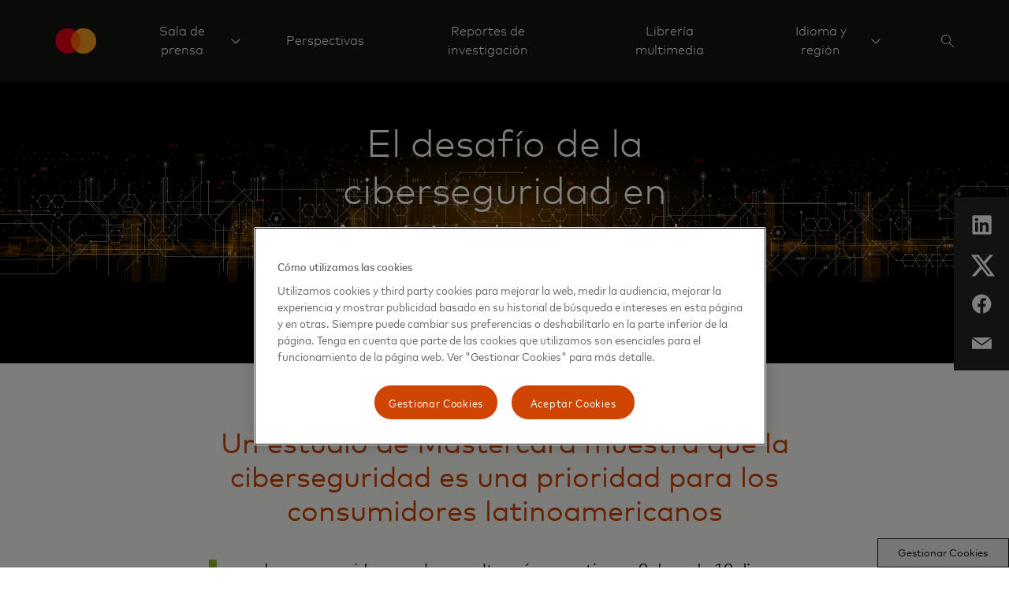

--- FILE ---
content_type: text/html; charset=utf-8
request_url: https://mastercardcontentexchange.com/news/latin-america/es/sala-de-prensa/comunicados-de-prensa/pr-es/2021/diciembre/estudio-de-mastercard-muestra-que-la-ciberseguridad-es-una-prioridad-para-los-consumidores-latinoamericanos/
body_size: 18536
content:


<!doctype html>

<html class="noJs page" lang="es" dir="ltr">
<head>
    

    <meta charset="utf-8" />
    <base href="/news" />
    <meta http-equiv="X-UA-Compatible" content="IE=edge,chrome=1" />
    <title>Estudio de Mastercard muestra que la ciberseguridad es una prioridad para los consumidores latinoamericanos | Mastercard Newsroom</title><link rel="canonical" href="https://www.mastercard.com/news/latin-america/es/sala-de-prensa/comunicados-de-prensa/pr-es/2021/diciembre/estudio-de-mastercard-muestra-que-la-ciberseguridad-es-una-prioridad-para-los-consumidores-latinoamericanos/" /><meta name="description" content="A medida que los consumidores entran en la econom&#237;a digital en grandes cantidades, un estudio comisionado por Mastercard a Kantar revel&#243; que la ciberseguridad se ha convertido en lo m&#225;s importante para ellos." /><meta property="og:title" content="Estudio de Mastercard muestra que la ciberseguridad es una prioridad para los consumidores latinoamericanos" /><meta property="og:description" content="A medida que los consumidores entran en la econom&#237;a digital en grandes cantidades, un estudio comisionado por Mastercard a Kantar revel&#243; que la ciberseguridad se ha convertido en lo m&#225;s importante para ellos." /><meta property="og:image" content="/news/media/yhgbtarh/america-latina-y-el-caribe4.jpg" /><meta property="og:url" content="https://mastercardcontentexchange.com/news/latin-america/es/sala-de-prensa/comunicados-de-prensa/pr-es/2021/diciembre/estudio-de-mastercard-muestra-que-la-ciberseguridad-es-una-prioridad-para-los-consumidores-latinoamericanos/" /><meta name="twitter:title" content="Estudio de Mastercard muestra que la ciberseguridad es una prioridad para los consumidores latinoamericanos" /><meta name="twitter:description" content="A medida que los consumidores entran en la econom&#237;a digital en grandes cantidades, un estudio comisionado por Mastercard a Kantar revel&#243; que la ciberseguridad se ha convertido en lo m&#225;s importante para ellos." /><meta name="twitter:image" content="/news/media/yhgbtarh/america-latina-y-el-caribe4.jpg" /><meta name="twitter:card" content="summary_large_image" /><meta name="twitter:site" content="" />
    <script type="text/javascript">document.documentElement.className = document.documentElement.className.replace(/noJs/, "js"); window.baseUrl = ""</script>
    <meta name="viewport" content="height=device-height,width=device-width,initial-scale=1, maximum-scale=1" />
    <meta name="format-detection" content="telephone=no">
    <meta name="theme-color" content="#141413">
    <meta name="msapplication-TileColor" content="#141413">
    <link rel="apple-touch-icon" href="/news/dist/assets/metadata-images/icon-57.png" />
    <link rel="apple-touch-icon" sizes="72x72" href="/news/dist/assets/metadata-images/icon-72.png" />
    <link rel="apple-touch-icon" sizes="114x114" href="/news/dist/assets/metadata-images/icon-114.png" />
    <link rel="icon" type="image/png" sizes="57x57" href="/news/dist/assets/metadata-images/icon-57.png" />
    <link rel="icon" type="image/png" sizes="72x72" href="/news/dist/assets/metadata-images/icon-72.png" />
    <link rel="icon" type="image/png" sizes="114x114" href="/news/dist/assets/metadata-images/icon-114.png" />
    <link rel="stylesheet" type="text/css" href="/news/dist/index.css?v=eU1rkGTI_n-3f3Can1OHfoV6Vo3OHFS7N5fz1SwE8pw" />
    <script type="text/javascript">
        function OptanonWrapper() {
            var eOT = new Event('OneTrustGroupsUpdated');
            document.dispatchEvent(eOT);
        }
        var di = {"pageName":"Estudio de Mastercard muestra que la ciberseguridad es una prioridad para los consumidores latinoamericanos","siteName":"Mastercard Content Exchange","region":"","country":"Global","language":"en-GB"};
    </script>
    <script type="text/javascript" src="/news/dist/scripts/cookieFix.js"></script><script src="https://cdn.cookielaw.org/scripttemplates/otSDKStub.js" data-document-language="true" type="text/javascript" charset="UTF-8" data-domain-script="e4aaf1ba-742a-456b-b89f-97beadd640d8"></script><script src="//assets.adobedtm.com/acdc00762da2/a0d6471ea207/launch-d0ef7b3c4b9e.min.js" type="text/plain" class="optanon-category-C006"></script>
    
    

    <script type="application/ld+json">
        {
          "@context": "https://schema.org",
          "@type": "NewsArticle",
          "headline": "Estudio de Mastercard muestra que la ciberseguridad es una prioridad para los consumidores latinoamericanos",
          "image": [
        "/news/media/yhgbtarh/america-latina-y-el-caribe4.jpg?width=360&height=240&v=1db2d0429808810"
           ],
          "datePublished":  "2024-11-02T09:30:25.537Z",
          "dateModified": "2024-11-02T09:30:25.537Z",
          "author": [{
              "@type": "Person",
              "name":   "Andrea Denadai",
              "url":  "www.mastercard.com"
            }]
        }
    </script>

    <script type="application/ld+json">

        {
          "@context": "https://schema.org",
          "@type": "WebSite",
          "url": "https://mastercardcontentexchange.com/news/latin-america/es/",
          "potentialAction": {
            "@type": "SearchAction",
            "target": {
              "@type": "EntryPoint",
              "urlTemplate": "?query={search_term_string}"
            },
            "query-input": "required name=search_term_string"
          }
        }
    </script>
</head>
<body class="page">
    
    <div class="page-content">
        

<header class="site-header">
    <div class="constrain site-header__container">
        <a href="/news/latin-america/es/" class="site-header__logo">
            <object tabindex="-1" data="/news/dist/assets/mc_symbol-is.svg" alt=""></object>
            <span></span>
        </a>
        <nav class="site-header__nav-links">
                <div class="site-header__nav-link">
                            <a href="#nav__5cda3c7fddbd41f4958b2472051511ed" class="site-header__nav-link-text site-header__nav-link-text--sub-menu">
                                <span>
                                    Sala de prensa
                                </span>
                            </a>
                            

<div id="nav__5cda3c7fddbd41f4958b2472051511ed" class="nav-links site-header__nav-link-menu site-header__nav-link-menu--normal site-header__nav-link-menu--mobile">
    <div class=" nav-links__wrapper nav-links__wrapper--mobile">
        <div class="nav-links__headings-container">
                <a class="nav-links__heading nav-links__heading--mobile" href="#0nav__5db2d289362143ff873850b5f01d1e88">
                    Sala de prensa
                </a>
                <section class="nav-links__submenu nav-links__submenu--mobile" id="0nav__5db2d289362143ff873850b5f01d1e88" style="font-size: 16px;">
                    <nav class="">
<div class="nav-links__link-border"></div>
                            <a href="/news/latin-america/es/sala-de-prensa/comunicados-de-prensa/" class="nav-links__link nav-links__link--active"
                               target="" data-element-tracker="false">
                                <span class="nav-links__link-title">
                                    Comunicados de prensa
                                </span>
                                <span class="nav-links__link-description">
                                    
                                </span>
                            </a>
<div class="nav-links__link-border"></div>
                            <a href="/news/latin-america/es/sala-de-prensa/noticias-breves/" class="nav-links__link "
                               target="" data-element-tracker="false">
                                <span class="nav-links__link-title">
                                    Noticias breves
                                </span>
                                <span class="nav-links__link-description">
                                    
                                </span>
                            </a>
<div class="nav-links__link-border"></div>
                            <a href="/news/latin-america/es/sala-de-prensa/kits-de-prensa-digital/" class="nav-links__link "
                               target="" data-element-tracker="false">
                                <span class="nav-links__link-title">
                                    Kits de prensa digital
                                </span>
                                <span class="nav-links__link-description">
                                    
                                </span>
                            </a>
<div class="nav-links__link-border"></div>
                            <a href="/news/latin-america/es/sala-de-prensa/biografias/" class="nav-links__link "
                               target="" data-element-tracker="false">
                                <span class="nav-links__link-title">
                                    Biograf&#xED;as
                                </span>
                                <span class="nav-links__link-description">
                                    
                                </span>
                            </a>
<div class="nav-links__link-border"></div>
                            <a href="/news/latin-america/es/sala-de-prensa/contacto-de-medios/" class="nav-links__link "
                               target="" data-element-tracker="false">
                                <span class="nav-links__link-title">
                                    Contactos de medios
                                </span>
                                <span class="nav-links__link-description">
                                    
                                </span>
                            </a>
                    </nav>
                </section>
        </div>
    </div>
</div>
                </div>
                <div class="site-header__nav-link">
                        <a href="/news/latin-america/es/perspectivas/" target="" class="site-header__nav-link-text site-header__nav-link-text--direct"
                    
                        data-element-tracker="false">
                            <span>
                                Perspectivas
                            </span>
                        </a>
                </div>
                <div class="site-header__nav-link">
                        <a href="/news/latin-america/es/reportes-de-investigacion/" target="" class="site-header__nav-link-text site-header__nav-link-text--direct"
                    
                        data-element-tracker="false">
                            <span>
                                Reportes de investigaci&#xF3;n
                            </span>
                        </a>
                </div>
                <div class="site-header__nav-link">
                        <a href="/news/latin-america/es/libreria-multimedia/" target="" class="site-header__nav-link-text site-header__nav-link-text--direct"
                    
                        data-element-tracker="false">
                            <span>
                                Librer&#xED;a multimedia
                            </span>
                        </a>
                </div>
                <div class="site-header__nav-link site-header__nav-link--last">
                            <a href="#nav__b844cffcac5645f49f267996aab9772c" class="site-header__nav-link-text site-header__nav-link-text--sub-menu site-header__nav-link-text--last">
                                <span>
                                    Idioma y regi&#xF3;n
                                </span>
                            </a>
                            

<div id="nav__b844cffcac5645f49f267996aab9772c" class="nav-links site-header__nav-link-menu site-header__nav-link-menu--normal site-header__nav-link-menu--mobile">
    <div class=" nav-links__wrapper nav-links__wrapper--mobile">
        <div class="nav-links__headings-container">
                <a class="nav-links__heading nav-links__heading--mobile" href="#0nav__f1c72128537d41bf9c00881809ed3228">
                    Internacional
                </a>
                <section class="nav-links__submenu nav-links__submenu--mobile" id="0nav__f1c72128537d41bf9c00881809ed3228" style="font-size: 16px;">
                    <nav class="">
<div class="nav-links__link-border"></div>
                            <a href="/news" class="nav-links__link "
                               target="" data-element-tracker="false">
                                <span class="nav-links__link-title">
                                    Internacional (ingl&#xE9;s)
                                </span>
                                <span class="nav-links__link-description">
                                    
                                </span>
                            </a>
                    </nav>
                </section>
                <a class="nav-links__heading nav-links__heading--mobile" href="#1nav__c287394a2c33498092f0528331b5db91">
                    Asia Pac&#xED;fico
                </a>
                <section class="nav-links__submenu nav-links__submenu--mobile" id="1nav__c287394a2c33498092f0528331b5db91" style="font-size: 16px;">
                    <nav class="">
<div class="nav-links__link-border"></div>
                            <a href="https://www.mastercard.com/news/ap/en" class="nav-links__link "
                               target="" data-element-tracker="false">
                                <span class="nav-links__link-title">
                                    Regi&#xF3;n (ingl&#xE9;s)
                                </span>
                                <span class="nav-links__link-description">
                                    
                                </span>
                            </a>
<div class="nav-links__link-border"></div>
                            <a href="https://www.mastercard.com/news/ap/en" class="nav-links__link "
                               target="" data-element-tracker="false">
                                <span class="nav-links__link-title">
                                    China (chino simplificado)
                                </span>
                                <span class="nav-links__link-description">
                                    
                                </span>
                            </a>
<div class="nav-links__link-border"></div>
                            <a href="https://www.mastercard.com/news/ap/en-hk/" class="nav-links__link "
                               target="" data-element-tracker="false">
                                <span class="nav-links__link-title">
                                    Hong Kong y Macao (ingl&#xE9;s)
                                </span>
                                <span class="nav-links__link-description">
                                    
                                </span>
                            </a>
<div class="nav-links__link-border"></div>
                            <a href="https://www.mastercard.com/news/ap/zh-hk/" class="nav-links__link "
                               target="" data-element-tracker="false">
                                <span class="nav-links__link-title">
                                    Hong Kong y Macao (chino tradicional)
                                </span>
                                <span class="nav-links__link-description">
                                    
                                </span>
                            </a>
<div class="nav-links__link-border"></div>
                            <a href="https://www.mastercard.com/news/ap/en-in/" class="nav-links__link "
                               target="" data-element-tracker="false">
                                <span class="nav-links__link-title">
                                    India (ingl&#xE9;s)
                                </span>
                                <span class="nav-links__link-description">
                                    
                                </span>
                            </a>
<div class="nav-links__link-border"></div>
                            <a href="https://www.mastercard.com/news/ap/ja-jp" class="nav-links__link "
                               target="" data-element-tracker="false">
                                <span class="nav-links__link-title">
                                    Jap&#xF3;n (japon&#xE9;s)
                                </span>
                                <span class="nav-links__link-description">
                                    
                                </span>
                            </a>
<div class="nav-links__link-border"></div>
                            <a href="https://www.mastercard.com/news/ap/zh-tw" class="nav-links__link "
                               target="" data-element-tracker="false">
                                <span class="nav-links__link-title">
                                    Taiw&#xE1;n (chino tradicional)
                                </span>
                                <span class="nav-links__link-description">
                                    
                                </span>
                            </a>
                    </nav>
                </section>
                <a class="nav-links__heading nav-links__heading--mobile" href="#2nav__45bf4f7fa8e0437b855856f730be5c8d">
                    Europa
                </a>
                <section class="nav-links__submenu nav-links__submenu--mobile" id="2nav__45bf4f7fa8e0437b855856f730be5c8d" style="font-size: 16px;">
                    <nav class="">
<div class="nav-links__link-border"></div>
                            <a href="https://mastercard.com/news/europe/en" class="nav-links__link "
                               target="" data-element-tracker="false">
                                <span class="nav-links__link-title">
                                    Regi&#xF3;n (ingl&#xE9;s)
                                </span>
                                <span class="nav-links__link-description">
                                    
                                </span>
                            </a>
<div class="nav-links__link-border"></div>
                            <a href="https://mastercard.com/news/europe/de-at" class="nav-links__link "
                               target="" data-element-tracker="false">
                                <span class="nav-links__link-title">
                                    Austria (alem&#xE1;n)
                                </span>
                                <span class="nav-links__link-description">
                                    
                                </span>
                            </a>
<div class="nav-links__link-border"></div>
                            <a href="https://mastercard.com/news/europe/nl-be" class="nav-links__link "
                               target="" data-element-tracker="false">
                                <span class="nav-links__link-title">
                                    B&#xE9;lgica (neerland&#xE9;s)
                                </span>
                                <span class="nav-links__link-description">
                                    
                                </span>
                            </a>
<div class="nav-links__link-border"></div>
                            <a href="https://mastercard.com/news/europe/fr-be" class="nav-links__link "
                               target="" data-element-tracker="false">
                                <span class="nav-links__link-title">
                                    B&#xE9;lgica (franc&#xE9;s)
                                </span>
                                <span class="nav-links__link-description">
                                    
                                </span>
                            </a>
<div class="nav-links__link-border"></div>
                            <a href="https://mastercard.com/news/europe/cs-cz" class="nav-links__link "
                               target="" data-element-tracker="false">
                                <span class="nav-links__link-title">
                                    Rep&#xFA;blica Checa (checo)
                                </span>
                                <span class="nav-links__link-description">
                                    
                                </span>
                            </a>
<div class="nav-links__link-border"></div>
                            <a href="https://mastercard.com/news/europe/da-dk" class="nav-links__link "
                               target="" data-element-tracker="false">
                                <span class="nav-links__link-title">
                                    Dinamarca (dan&#xE9;s)
                                </span>
                                <span class="nav-links__link-description">
                                    
                                </span>
                            </a>
<div class="nav-links__link-border"></div>
                            <a href="https://mastercard.com/news/europe/fr-fr" class="nav-links__link "
                               target="" data-element-tracker="false">
                                <span class="nav-links__link-title">
                                    Francia (franc&#xE9;s)
                                </span>
                                <span class="nav-links__link-description">
                                    
                                </span>
                            </a>
<div class="nav-links__link-border"></div>
                            <a href="https://mastercard.com/news/europe/de-de" class="nav-links__link "
                               target="" data-element-tracker="false">
                                <span class="nav-links__link-title">
                                    Alemania (alem&#xE1;n)
                                </span>
                                <span class="nav-links__link-description">
                                    
                                </span>
                            </a>
<div class="nav-links__link-border"></div>
                            <a href="https://mastercard.com/news/europe/hu-hu" class="nav-links__link "
                               target="" data-element-tracker="false">
                                <span class="nav-links__link-title">
                                    Hungr&#xED;a (h&#xFA;ngaro)
                                </span>
                                <span class="nav-links__link-description">
                                    
                                </span>
                            </a>
<div class="nav-links__link-border"></div>
                            <a href="https://mastercard.com/news/europe/it-it" class="nav-links__link "
                               target="" data-element-tracker="false">
                                <span class="nav-links__link-title">
                                    Italia (italiano)
                                </span>
                                <span class="nav-links__link-description">
                                    
                                </span>
                            </a>
<div class="nav-links__link-border"></div>
                            <a href="https://mastercard.com/news/europe/fr-lu" class="nav-links__link "
                               target="" data-element-tracker="false">
                                <span class="nav-links__link-title">
                                    Luxemburgo (franc&#xE9;s)
                                </span>
                                <span class="nav-links__link-description">
                                    
                                </span>
                            </a>
<div class="nav-links__link-border"></div>
                            <a href="https://mastercard.com/news/europe/nl-nl" class="nav-links__link "
                               target="" data-element-tracker="false">
                                <span class="nav-links__link-title">
                                    Pa&#xED;ses Bajos (holand&#xE9;s)
                                </span>
                                <span class="nav-links__link-description">
                                    
                                </span>
                            </a>
<div class="nav-links__link-border"></div>
                            <a href="https://mastercard.com/news/europe/no" class="nav-links__link "
                               target="" data-element-tracker="false">
                                <span class="nav-links__link-title">
                                    Noruega (noruego)
                                </span>
                                <span class="nav-links__link-description">
                                    
                                </span>
                            </a>
<div class="nav-links__link-border"></div>
                            <a href="https://mastercard.com/news/europe/pl-pl" class="nav-links__link "
                               target="" data-element-tracker="false">
                                <span class="nav-links__link-title">
                                    Polonia (polaco)
                                </span>
                                <span class="nav-links__link-description">
                                    
                                </span>
                            </a>
<div class="nav-links__link-border"></div>
                            <a href="https://mastercard.com/news/europe/pt-pt" class="nav-links__link "
                               target="" data-element-tracker="false">
                                <span class="nav-links__link-title">
                                    Portugal (portugu&#xE9;s)
                                </span>
                                <span class="nav-links__link-description">
                                    
                                </span>
                            </a>
<div class="nav-links__link-border"></div>
                            <a href="https://mastercard.com/news/europe/es-es" class="nav-links__link "
                               target="" data-element-tracker="false">
                                <span class="nav-links__link-title">
                                    Espa&#xF1;a (espa&#xF1;ol)
                                </span>
                                <span class="nav-links__link-description">
                                    
                                </span>
                            </a>
<div class="nav-links__link-border"></div>
                            <a href="https://mastercard.com/news/europe/sv-se" class="nav-links__link "
                               target="" data-element-tracker="false">
                                <span class="nav-links__link-title">
                                    Suecia (sueco)
                                </span>
                                <span class="nav-links__link-description">
                                    
                                </span>
                            </a>
<div class="nav-links__link-border"></div>
                            <a href="https://mastercard.com/news/europe/de-ch" class="nav-links__link "
                               target="" data-element-tracker="false">
                                <span class="nav-links__link-title">
                                    Suiza (alem&#xE1;n)
                                </span>
                                <span class="nav-links__link-description">
                                    
                                </span>
                            </a>
<div class="nav-links__link-border"></div>
                            <a href="https://mastercard.com/news/europe/en-uk" class="nav-links__link "
                               target="" data-element-tracker="false">
                                <span class="nav-links__link-title">
                                    Reino Unido (ingl&#xE9;s)
                                </span>
                                <span class="nav-links__link-description">
                                    
                                </span>
                            </a>
                    </nav>
                </section>
                <a class="nav-links__heading nav-links__heading--mobile" href="#3nav__4b787cb8e9324394805ea7aa2e21dce1">
                    Oriente Medio y &#xC1;frica
                </a>
                <section class="nav-links__submenu nav-links__submenu--mobile" id="3nav__4b787cb8e9324394805ea7aa2e21dce1" style="font-size: 16px;">
                    <nav class="">
<div class="nav-links__link-border"></div>
                            <a href="https://www.mastercard.com/news/eemea/en/" class="nav-links__link "
                               target="" data-element-tracker="false">
                                <span class="nav-links__link-title">
                                    Regi&#xF3;n (ingl&#xE9;s)
                                </span>
                                <span class="nav-links__link-description">
                                    
                                </span>
                            </a>
<div class="nav-links__link-border"></div>
                            <a href="https://www.mastercard.com/news/eemea/ar/" class="nav-links__link "
                               target="" data-element-tracker="false">
                                <span class="nav-links__link-title">
                                    &#xC1;rabe
                                </span>
                                <span class="nav-links__link-description">
                                    
                                </span>
                            </a>
<div class="nav-links__link-border"></div>
                            <a href="https://www.mastercard.com/news/eemea/tr-tr" class="nav-links__link "
                               target="" data-element-tracker="false">
                                <span class="nav-links__link-title">
                                    Turqu&#xED;a (turco)
                                </span>
                                <span class="nav-links__link-description">
                                    
                                </span>
                            </a>
<div class="nav-links__link-border"></div>
                            <a href="https://www.mastercard.com/news/eemea/uk-ua/" class="nav-links__link "
                               target="" data-element-tracker="false">
                                <span class="nav-links__link-title">
                                    Ucrania (ucraniano)
                                </span>
                                <span class="nav-links__link-description">
                                    
                                </span>
                            </a>
                    </nav>
                </section>
                <a class="nav-links__heading nav-links__heading--mobile" href="#4nav__bf97c593a2ba4f93b2faef9e273ae6ef">
                    Am&#xE9;rica Latina
                </a>
                <section class="nav-links__submenu nav-links__submenu--mobile" id="4nav__bf97c593a2ba4f93b2faef9e273ae6ef" style="font-size: 16px;">
                    <nav class="">
<div class="nav-links__link-border"></div>
                            <a href="https://mastercard.com/news/latin-america/es" class="nav-links__link "
                               target="" data-element-tracker="false">
                                <span class="nav-links__link-title">
                                    Regi&#xF3;n (espa&#xF1;ol)
                                </span>
                                <span class="nav-links__link-description">
                                    
                                </span>
                            </a>
<div class="nav-links__link-border"></div>
                            <a href="https://mastercard.com/news/latin-america/pt-br" class="nav-links__link "
                               target="" data-element-tracker="false">
                                <span class="nav-links__link-title">
                                    Brasil (portugu&#xE9;s)
                                </span>
                                <span class="nav-links__link-description">
                                    
                                </span>
                            </a>
<div class="nav-links__link-border"></div>
                            <a href="https://mastercard.com/news/latin-america/en" class="nav-links__link "
                               target="" data-element-tracker="false">
                                <span class="nav-links__link-title">
                                    El Caribe (ingl&#xE9;s)
                                </span>
                                <span class="nav-links__link-description">
                                    
                                </span>
                            </a>
                    </nav>
                </section>
        </div>
    </div>
</div>
                </div>
            



                

<div class="site-search" data-key="CfDJ8A70vWfmfqJBn8nUd0ylz1PW5ZFQL4cYcX2wRuV1oKGmUklBdO8gjtacSconmI9&#x2B;N05rR9u/WuIxKdy1Zt8XDJB&#x2B;hpsRgWlH7PHWdAojFGNG3d&#x2B;faM6vaZLmCGoNh7j3vWTitRMkEpg/&#x2B;X3Ze8zxW2U=">
    <div class="constrain">
        <div class="row">
            <div class="column site-search__column">    
                <input name="__RequestVerificationToken" type="hidden" value="CfDJ8A70vWfmfqJBn8nUd0ylz1No6wYwZfMF9rYDImdB0CbvGqy2yPS8Q9IeW1Sn-9fB6u0MAUtaeD8xjAVpGPFf6DSzHUGJjZobtd3TTtWaZ8exPWNx0BNDp2ylRAJ5fFwStqwTkM7TnohgTMFehb-BoAk" />

                <form method="get" action="/news/latin-america/es/kash-honduras/" id="search-form">
                    <input type="search" name="query" id="searchKeywords" class="site-search__search-box" placeholder="" autocomplete="off" />
                    <input type="hidden" disabled="disabled" id="searchCurrentPageHF" name="currentPage" value="0"/>
                    <input type="hidden" disabled="disabled" id="searchTypeHF" name="type" value="0"/>
                    <input type="hidden" disabled="disabled" id="searchKeywordsHF" name="query" value=""/>
                </form>
            </div>
        </div>
    </div>
    <div class="constrain">
        <div class="row">
            <div class="column site-search__column">
                <div class="site-search__search-results">
                    <ul class="site-search__results"></ul>
                    <a class="link-with-icon site-search__all-results" data-url="/news/latin-america/es/kash-honduras/" href="#" style="color: #ffffff; text-align: left">
                        
                        <svg class="link-with-icon__arrow" xmlns="http://www.w3.org/2000/svg" version="1.1" viewBox="0 0 24 12" height="12px" width="24px">
                            <g style="fill: #ffffff; fill-rule: nonzero"
                               transform="translate(-8,-2)">
                                <path d="M 30.197537,7.5 26,2.7053671 26.747205,2 32,8 26.747205,14 26,13.294633 30.197537,8.5 H 8 v -1 z"></path>
                            </g>
                        </svg>
                    </a>
                </div>
            </div>
        </div>
    </div>
</div>

<script type="text/javascript" src="/news/dist/scripts/search.js"></script>
        </nav>
            <div class="site-header__action-buttons">
                <button class="site-header__image-button site-header__image-button--icon site-header-search-button" aria-label="Search" data-aria-label--closed="Close search">
                    <svg class="site-header-search-button__icon site-header-search-button__icon--search" width="16px" height="16px" viewBox="0 0 16 16" version="1.1" xmlns="http://www.w3.org/2000/svg" xmlns:xlink="http://www.w3.org/1999/xlink">
                        <g stroke="none" stroke-width="1" fill="none" fill-rule="evenodd">
                            <g transform="translate(-1510.000000, -44.000000)" fill="#FFFFFF">
                                <g transform="translate(1506.000000, 40.000000)">
                                    <path d="M10.0554248,4 C13.3997435,4 16.1108496,6.71110602 16.1108496,10.0554248 C16.1108496,11.5459188 15.5723422,12.9106376 14.6792738,13.9656351 L14.6792738,13.9656351 L20,19.2863613 L19.2863613,20 L13.9656351,14.6792738 C12.9106376,15.5723422 11.5459188,16.1108496 10.0554248,16.1108496 C6.71110602,16.1108496 4,13.3997435 4,10.0554248 C4,6.71110602 6.71110602,4 10.0554248,4 Z M10.1176471,4.94117647 C7.2587613,4.94117647 4.94117647,7.2587613 4.94117647,10.1176471 C4.94117647,12.9765328 7.2587613,15.2941176 10.1176471,15.2941176 C12.9765328,15.2941176 15.2941176,12.9765328 15.2941176,10.1176471 C15.2941176,7.2587613 12.9765328,4.94117647 10.1176471,4.94117647 Z" id="icon"></path>
                                </g>
                            </g>
                        </g>
                    </svg>
                    <svg class="site-header-search-button__icon site-header-search-button__icon--close" width="14px" height="14px" viewBox="0 0 14 14" version="1.1" xmlns="http://www.w3.org/2000/svg" xmlns:xlink="http://www.w3.org/1999/xlink">
                        <g stroke="none" stroke-width="1" fill="none" fill-rule="evenodd">
                            <g transform="translate(-1511.000000, -45.000000)" fill="#FFFFFF">
                                <g transform="translate(1506.000000, 40.000000)">
                                    <path d="M18.380531,5 L19,5.61946902 L12.619,11.999 L19,18.380531 L18.380531,19 L12,12.619 L5.61946902,19 L5,18.380531 L11.381,12 L5,5.61946902 L5.61946902,5 L12,11.38 L18.380531,5 Z" id="icon"></path>
                                </g>
                            </g>
                        </g>
                    </svg>
                </button>
            <button class="site-header__image-button site-header__image-button--icon site-header__expand-menu-button"></button>
            </div>
    </div>
    <div class="site-header__sub-menus">
                

<div id="nav__5cda3c7fddbd41f4958b2472051511ed" class="nav-links site-header__nav-link-menu site-header__nav-link-menu--normal">
    <div class="constrain nav-links__wrapper ">
        <div class="nav-links__headings-container">
                <a class="nav-links__heading " href="#0nav__b604ed0a44d946d7ba46844329b9f8fc">
                    Sala de prensa
                </a>
                <section class="nav-links__submenu " id="0nav__b604ed0a44d946d7ba46844329b9f8fc" style="font-size: 16px;">
                    <nav class="">
<div class="nav-links__link-border"></div>
                            <a href="/news/latin-america/es/sala-de-prensa/comunicados-de-prensa/" class="nav-links__link nav-links__link--active"
                               target="" data-element-tracker="false">
                                <span class="nav-links__link-title">
                                    Comunicados de prensa
                                </span>
                                <span class="nav-links__link-description">
                                    
                                </span>
                            </a>
<div class="nav-links__link-border"></div>
                            <a href="/news/latin-america/es/sala-de-prensa/noticias-breves/" class="nav-links__link "
                               target="" data-element-tracker="false">
                                <span class="nav-links__link-title">
                                    Noticias breves
                                </span>
                                <span class="nav-links__link-description">
                                    
                                </span>
                            </a>
<div class="nav-links__link-border"></div>
                            <a href="/news/latin-america/es/sala-de-prensa/kits-de-prensa-digital/" class="nav-links__link "
                               target="" data-element-tracker="false">
                                <span class="nav-links__link-title">
                                    Kits de prensa digital
                                </span>
                                <span class="nav-links__link-description">
                                    
                                </span>
                            </a>
<div class="nav-links__link-border"></div>
                            <a href="/news/latin-america/es/sala-de-prensa/biografias/" class="nav-links__link "
                               target="" data-element-tracker="false">
                                <span class="nav-links__link-title">
                                    Biograf&#xED;as
                                </span>
                                <span class="nav-links__link-description">
                                    
                                </span>
                            </a>
<div class="nav-links__link-border"></div>
                            <a href="/news/latin-america/es/sala-de-prensa/contacto-de-medios/" class="nav-links__link "
                               target="" data-element-tracker="false">
                                <span class="nav-links__link-title">
                                    Contactos de medios
                                </span>
                                <span class="nav-links__link-description">
                                    
                                </span>
                            </a>
                    </nav>
                </section>
        </div>
    </div>
</div>
                

<div id="nav__b844cffcac5645f49f267996aab9772c" class="nav-links site-header__nav-link-menu site-header__nav-link-menu--normal">
    <div class="constrain nav-links__wrapper ">
        <div class="nav-links__headings-container">
                <a class="nav-links__heading " href="#0nav__8a17db540f404cf0a05c503b0b93c534">
                    Internacional
                </a>
                <section class="nav-links__submenu " id="0nav__8a17db540f404cf0a05c503b0b93c534" style="font-size: 16px;">
                    <nav class="">
<div class="nav-links__link-border"></div>
                            <a href="/news" class="nav-links__link "
                               target="" data-element-tracker="false">
                                <span class="nav-links__link-title">
                                    Internacional (ingl&#xE9;s)
                                </span>
                                <span class="nav-links__link-description">
                                    
                                </span>
                            </a>
                    </nav>
                </section>
                <a class="nav-links__heading " href="#1nav__73cdd01b22504c1cbdcbf55984045bc9">
                    Asia Pac&#xED;fico
                </a>
                <section class="nav-links__submenu " id="1nav__73cdd01b22504c1cbdcbf55984045bc9" style="font-size: 16px;">
                    <nav class="">
<div class="nav-links__link-border"></div>
                            <a href="https://www.mastercard.com/news/ap/en" class="nav-links__link "
                               target="" data-element-tracker="false">
                                <span class="nav-links__link-title">
                                    Regi&#xF3;n (ingl&#xE9;s)
                                </span>
                                <span class="nav-links__link-description">
                                    
                                </span>
                            </a>
<div class="nav-links__link-border"></div>
                            <a href="https://www.mastercard.com/news/ap/en" class="nav-links__link "
                               target="" data-element-tracker="false">
                                <span class="nav-links__link-title">
                                    China (chino simplificado)
                                </span>
                                <span class="nav-links__link-description">
                                    
                                </span>
                            </a>
<div class="nav-links__link-border"></div>
                            <a href="https://www.mastercard.com/news/ap/en-hk/" class="nav-links__link "
                               target="" data-element-tracker="false">
                                <span class="nav-links__link-title">
                                    Hong Kong y Macao (ingl&#xE9;s)
                                </span>
                                <span class="nav-links__link-description">
                                    
                                </span>
                            </a>
<div class="nav-links__link-border"></div>
                            <a href="https://www.mastercard.com/news/ap/zh-hk/" class="nav-links__link "
                               target="" data-element-tracker="false">
                                <span class="nav-links__link-title">
                                    Hong Kong y Macao (chino tradicional)
                                </span>
                                <span class="nav-links__link-description">
                                    
                                </span>
                            </a>
<div class="nav-links__link-border"></div>
                            <a href="https://www.mastercard.com/news/ap/en-in/" class="nav-links__link "
                               target="" data-element-tracker="false">
                                <span class="nav-links__link-title">
                                    India (ingl&#xE9;s)
                                </span>
                                <span class="nav-links__link-description">
                                    
                                </span>
                            </a>
<div class="nav-links__link-border"></div>
                            <a href="https://www.mastercard.com/news/ap/ja-jp" class="nav-links__link "
                               target="" data-element-tracker="false">
                                <span class="nav-links__link-title">
                                    Jap&#xF3;n (japon&#xE9;s)
                                </span>
                                <span class="nav-links__link-description">
                                    
                                </span>
                            </a>
<div class="nav-links__link-border"></div>
                            <a href="https://www.mastercard.com/news/ap/zh-tw" class="nav-links__link "
                               target="" data-element-tracker="false">
                                <span class="nav-links__link-title">
                                    Taiw&#xE1;n (chino tradicional)
                                </span>
                                <span class="nav-links__link-description">
                                    
                                </span>
                            </a>
                    </nav>
                </section>
                <a class="nav-links__heading " href="#2nav__3aef11fd33334aaca70b72c39c29b4ab">
                    Europa
                </a>
                <section class="nav-links__submenu " id="2nav__3aef11fd33334aaca70b72c39c29b4ab" style="font-size: 16px;">
                    <nav class="">
<div class="nav-links__link-border"></div>
                            <a href="https://mastercard.com/news/europe/en" class="nav-links__link "
                               target="" data-element-tracker="false">
                                <span class="nav-links__link-title">
                                    Regi&#xF3;n (ingl&#xE9;s)
                                </span>
                                <span class="nav-links__link-description">
                                    
                                </span>
                            </a>
<div class="nav-links__link-border"></div>
                            <a href="https://mastercard.com/news/europe/de-at" class="nav-links__link "
                               target="" data-element-tracker="false">
                                <span class="nav-links__link-title">
                                    Austria (alem&#xE1;n)
                                </span>
                                <span class="nav-links__link-description">
                                    
                                </span>
                            </a>
<div class="nav-links__link-border"></div>
                            <a href="https://mastercard.com/news/europe/nl-be" class="nav-links__link "
                               target="" data-element-tracker="false">
                                <span class="nav-links__link-title">
                                    B&#xE9;lgica (neerland&#xE9;s)
                                </span>
                                <span class="nav-links__link-description">
                                    
                                </span>
                            </a>
<div class="nav-links__link-border"></div>
                            <a href="https://mastercard.com/news/europe/fr-be" class="nav-links__link "
                               target="" data-element-tracker="false">
                                <span class="nav-links__link-title">
                                    B&#xE9;lgica (franc&#xE9;s)
                                </span>
                                <span class="nav-links__link-description">
                                    
                                </span>
                            </a>
<div class="nav-links__link-border"></div>
                            <a href="https://mastercard.com/news/europe/cs-cz" class="nav-links__link "
                               target="" data-element-tracker="false">
                                <span class="nav-links__link-title">
                                    Rep&#xFA;blica Checa (checo)
                                </span>
                                <span class="nav-links__link-description">
                                    
                                </span>
                            </a>
<div class="nav-links__link-border"></div>
                            <a href="https://mastercard.com/news/europe/da-dk" class="nav-links__link "
                               target="" data-element-tracker="false">
                                <span class="nav-links__link-title">
                                    Dinamarca (dan&#xE9;s)
                                </span>
                                <span class="nav-links__link-description">
                                    
                                </span>
                            </a>
<div class="nav-links__link-border"></div>
                            <a href="https://mastercard.com/news/europe/fr-fr" class="nav-links__link "
                               target="" data-element-tracker="false">
                                <span class="nav-links__link-title">
                                    Francia (franc&#xE9;s)
                                </span>
                                <span class="nav-links__link-description">
                                    
                                </span>
                            </a>
<div class="nav-links__link-border"></div>
                            <a href="https://mastercard.com/news/europe/de-de" class="nav-links__link "
                               target="" data-element-tracker="false">
                                <span class="nav-links__link-title">
                                    Alemania (alem&#xE1;n)
                                </span>
                                <span class="nav-links__link-description">
                                    
                                </span>
                            </a>
<div class="nav-links__link-border"></div>
                            <a href="https://mastercard.com/news/europe/hu-hu" class="nav-links__link "
                               target="" data-element-tracker="false">
                                <span class="nav-links__link-title">
                                    Hungr&#xED;a (h&#xFA;ngaro)
                                </span>
                                <span class="nav-links__link-description">
                                    
                                </span>
                            </a>
<div class="nav-links__link-border"></div>
                            <a href="https://mastercard.com/news/europe/it-it" class="nav-links__link "
                               target="" data-element-tracker="false">
                                <span class="nav-links__link-title">
                                    Italia (italiano)
                                </span>
                                <span class="nav-links__link-description">
                                    
                                </span>
                            </a>
<div class="nav-links__link-border"></div>
                            <a href="https://mastercard.com/news/europe/fr-lu" class="nav-links__link "
                               target="" data-element-tracker="false">
                                <span class="nav-links__link-title">
                                    Luxemburgo (franc&#xE9;s)
                                </span>
                                <span class="nav-links__link-description">
                                    
                                </span>
                            </a>
<div class="nav-links__link-border"></div>
                            <a href="https://mastercard.com/news/europe/nl-nl" class="nav-links__link "
                               target="" data-element-tracker="false">
                                <span class="nav-links__link-title">
                                    Pa&#xED;ses Bajos (holand&#xE9;s)
                                </span>
                                <span class="nav-links__link-description">
                                    
                                </span>
                            </a>
<div class="nav-links__link-border"></div>
                            <a href="https://mastercard.com/news/europe/no" class="nav-links__link "
                               target="" data-element-tracker="false">
                                <span class="nav-links__link-title">
                                    Noruega (noruego)
                                </span>
                                <span class="nav-links__link-description">
                                    
                                </span>
                            </a>
<div class="nav-links__link-border"></div>
                            <a href="https://mastercard.com/news/europe/pl-pl" class="nav-links__link "
                               target="" data-element-tracker="false">
                                <span class="nav-links__link-title">
                                    Polonia (polaco)
                                </span>
                                <span class="nav-links__link-description">
                                    
                                </span>
                            </a>
<div class="nav-links__link-border"></div>
                            <a href="https://mastercard.com/news/europe/pt-pt" class="nav-links__link "
                               target="" data-element-tracker="false">
                                <span class="nav-links__link-title">
                                    Portugal (portugu&#xE9;s)
                                </span>
                                <span class="nav-links__link-description">
                                    
                                </span>
                            </a>
<div class="nav-links__link-border"></div>
                            <a href="https://mastercard.com/news/europe/es-es" class="nav-links__link "
                               target="" data-element-tracker="false">
                                <span class="nav-links__link-title">
                                    Espa&#xF1;a (espa&#xF1;ol)
                                </span>
                                <span class="nav-links__link-description">
                                    
                                </span>
                            </a>
<div class="nav-links__link-border"></div>
                            <a href="https://mastercard.com/news/europe/sv-se" class="nav-links__link "
                               target="" data-element-tracker="false">
                                <span class="nav-links__link-title">
                                    Suecia (sueco)
                                </span>
                                <span class="nav-links__link-description">
                                    
                                </span>
                            </a>
<div class="nav-links__link-border"></div>
                            <a href="https://mastercard.com/news/europe/de-ch" class="nav-links__link "
                               target="" data-element-tracker="false">
                                <span class="nav-links__link-title">
                                    Suiza (alem&#xE1;n)
                                </span>
                                <span class="nav-links__link-description">
                                    
                                </span>
                            </a>
<div class="nav-links__link-border"></div>
                            <a href="https://mastercard.com/news/europe/en-uk" class="nav-links__link "
                               target="" data-element-tracker="false">
                                <span class="nav-links__link-title">
                                    Reino Unido (ingl&#xE9;s)
                                </span>
                                <span class="nav-links__link-description">
                                    
                                </span>
                            </a>
                    </nav>
                </section>
                <a class="nav-links__heading " href="#3nav__860f9cd00fdd4169b00bf5b22c18ee46">
                    Oriente Medio y &#xC1;frica
                </a>
                <section class="nav-links__submenu " id="3nav__860f9cd00fdd4169b00bf5b22c18ee46" style="font-size: 16px;">
                    <nav class="">
<div class="nav-links__link-border"></div>
                            <a href="https://www.mastercard.com/news/eemea/en/" class="nav-links__link "
                               target="" data-element-tracker="false">
                                <span class="nav-links__link-title">
                                    Regi&#xF3;n (ingl&#xE9;s)
                                </span>
                                <span class="nav-links__link-description">
                                    
                                </span>
                            </a>
<div class="nav-links__link-border"></div>
                            <a href="https://www.mastercard.com/news/eemea/ar/" class="nav-links__link "
                               target="" data-element-tracker="false">
                                <span class="nav-links__link-title">
                                    &#xC1;rabe
                                </span>
                                <span class="nav-links__link-description">
                                    
                                </span>
                            </a>
<div class="nav-links__link-border"></div>
                            <a href="https://www.mastercard.com/news/eemea/tr-tr" class="nav-links__link "
                               target="" data-element-tracker="false">
                                <span class="nav-links__link-title">
                                    Turqu&#xED;a (turco)
                                </span>
                                <span class="nav-links__link-description">
                                    
                                </span>
                            </a>
<div class="nav-links__link-border"></div>
                            <a href="https://www.mastercard.com/news/eemea/uk-ua/" class="nav-links__link "
                               target="" data-element-tracker="false">
                                <span class="nav-links__link-title">
                                    Ucrania (ucraniano)
                                </span>
                                <span class="nav-links__link-description">
                                    
                                </span>
                            </a>
                    </nav>
                </section>
                <a class="nav-links__heading " href="#4nav__21e93a971de84c649a5a99d22b4f7ab1">
                    Am&#xE9;rica Latina
                </a>
                <section class="nav-links__submenu " id="4nav__21e93a971de84c649a5a99d22b4f7ab1" style="font-size: 16px;">
                    <nav class="">
<div class="nav-links__link-border"></div>
                            <a href="https://mastercard.com/news/latin-america/es" class="nav-links__link "
                               target="" data-element-tracker="false">
                                <span class="nav-links__link-title">
                                    Regi&#xF3;n (espa&#xF1;ol)
                                </span>
                                <span class="nav-links__link-description">
                                    
                                </span>
                            </a>
<div class="nav-links__link-border"></div>
                            <a href="https://mastercard.com/news/latin-america/pt-br" class="nav-links__link "
                               target="" data-element-tracker="false">
                                <span class="nav-links__link-title">
                                    Brasil (portugu&#xE9;s)
                                </span>
                                <span class="nav-links__link-description">
                                    
                                </span>
                            </a>
<div class="nav-links__link-border"></div>
                            <a href="https://mastercard.com/news/latin-america/en" class="nav-links__link "
                               target="" data-element-tracker="false">
                                <span class="nav-links__link-title">
                                    El Caribe (ingl&#xE9;s)
                                </span>
                                <span class="nav-links__link-description">
                                    
                                </span>
                            </a>
                    </nav>
                </section>
        </div>
    </div>
</div>
    </div>
</header>
        

        



<div class="productGrid page-grid">
    





<div class="section section--no-padding " style="">
    <div class="row fullWidth">
        <div class="column">






<div class="big-hero" style="background-color: #F3F0EE; opacity: 1">
        <div class="big-hero__background-image big-hero__background-image--mobile big-hero__background-image--known-size" style="padding-bottom:28%">
            <img alt="" src="/news/media/rykcwmvh/innovation-forum-banner-custom-graphic_v1-01-002.png?v=1db2d033b66b460" />
        </div>

        <div class="big-hero__background-image big-hero__background-image--desktop big-hero__background-image--known-size" style="padding-bottom:28%">
            <img alt="" src="/news/media/rykcwmvh/innovation-forum-banner-custom-graphic_v1-01-002.png?v=1db2d033b66b460" />
        </div>


    <div class="big-hero__container">
        <div class="big-hero__constrain constrain">
            <div class="big-hero__row">
                <div class="big-hero__column big-hero__column--middle big-hero__column--centre">
                    <div class="big-hero-content">
                                <h1 class="big-hero-content__heading" style="color: #FFFFFF; opacity: 1">El desaf&#xED;o de la ciberseguridad en Am&#xE9;rica Latina y el Caribe</h1>
                    </div>
                </div>
            </div>
        </div>
    </div>

    <div class="big-hero__push-down-container">
            <a class="big-hero__push-down-link push-down-link" href="javascript:void(0);" tabindex="-1">&nbsp;</a>
    </div>
</div>        </div>
    </div>
</div>
<div class="section " style="">
    <div class="constrain">
        <div class="row">
            <div class="column content push1/6">





<div class="rte">
    <h2 style="text-align: center;"><span style="color: #cf4500;"><strong>Un estudio de Mastercard muestra que la ciberseguridad es una prioridad para los consumidores latinoamericanos</strong></span></h2>
</div>
<div class="control statistic">
    <div class="statistic__inner">
        <div class="statistic__title">
            
        </div>
        <div class="statistic__text">
            Los consumidores se han vuelto m&#xE1;s proactivos y 9 de cada 10 dicen estar al tanto de los ciberataques
        </div>
    </div>
</div>
<div class="control statistic">
    <div class="statistic__inner">
        <div class="statistic__title">
            
        </div>
        <div class="statistic__text">
            El 75% de los consumidores declaran haber sido v&#xED;ctimas de un ciberataque. El 92% dice que la exposici&#xF3;n de su informaci&#xF3;n personal causar&#xED;a &#x201C;el mayor da&#xF1;o&#x201D;. 
        </div>
    </div>
</div>
<div class="rte">
    <p><strong>Miami - 6 de diciembre, 2021</strong> - A medida que los consumidores entran en la economía digital en grandes cantidades, un estudio comisionado por Mastercard a Kantar reveló que la ciberseguridad se ha convertido en lo más importante para ellos. El estudio "<a rel="noopener" href="/news/media/xpuetfcn/security-barometer-report_if_report-visual.pdf" target="_blank">Barómetro de Seguridad Digital</a>” de Mastercard, presentado por primera vez en el 10º Foro Anual de Innovación de Mastercard esta semana, reveló que el 87% de los consumidores están al tanto de los ciberataques, el 75% reportó haber sido víctima de ciberdelincuentes de una forma u otra, y el 20% dijo que una empresa filtró su información personal. </p>
</div>

<img src="/news/media/vi1dt13r/america-latina-y-el-caribe2.jpg?v=1db2d04296fbf30" alt="" class="control" />


<div class="rte">
    <p>En menos de una década, la ciberseguridad se ha convertido en uno de los problemas sistémicos más importantes para la economía mundial. Los ciberataques cada vez son más sofisticados y costosos, creando un problema de US$ 350,000 millones de dólares en todo el mundo y costando US$ 5.2 billones de dólares anuales en pérdidas. A medida que el uso de los servicios digitales ha aumentado a lo largo de la pandemia de Covid-19, las estafas, los fraudes y los ciberataques contra personas y empresas también han crecido a gran velocidad.</p>
<p><span class="typography__heading--h5" style="color: #cf4500;"><strong>Otros datos de la encuesta del Barómetro de Seguridad Digital de Mastercard muestran lo siguiente:</strong></span></p>
</div>

<div class="accordion control" style="" data-open="False">
        <div class="accordion-item" style="">
            <div class="accordion-item__heading-container">
                <div class="accordion-item__underline"></div>
                <h4 class="accordion-item__heading" style="">
                    <span>La protecci&#xF3;n de los datos personales tambi&#xE9;n es importante:</span>
                </h4>
                <svg xmlns:svg="http://www.w3.org/2000/svg" xmlns="http://www.w3.org/2000/svg" viewBox="0 0 16 16" class="accordion-item__icon" version="1.1" width="16" height="16">
                    <path d="M 0,7 H 16 V 9 H 0 Z" />
                </svg>

                <svg xmlns:svg="http://www.w3.org/2000/svg" xmlns="http://www.w3.org/2000/svg" id="svg3733" viewBox="0 0 16 16" class="accordion-item__icon accordion-item__icon--plus" version="1.1" width="16" height="16">
                    <path d="M 7,0 H 9 V 16 H 7 Z" />
                </svg>
            </div>
            <div class="accordion-item__content rte">
                <p>Con el aumento de la digitalización llega la preocupación de que los datos personales sean expuestos. Según la encuesta, la protección de los datos personales es un tema sensible en la región. Los consumidores son conscientes del impacto que puede tener la violación de la seguridad de su información personal. Para el 92% de los consumidores, la exposición de su número de seguridad social, número de teléfono móvil y los resultados de sus exámenes médicos, serían los que causarían el “mayor daño”.</p>
            </div>
        </div>
        <div class="accordion-item" style="">
            <div class="accordion-item__heading-container">
                <div class="accordion-item__underline"></div>
                <h4 class="accordion-item__heading" style="">
                    <span>Los consumidores son cada vez m&#xE1;s proactivos en la b&#xFA;squeda de protecci&#xF3;n:</span>
                </h4>
                <svg xmlns:svg="http://www.w3.org/2000/svg" xmlns="http://www.w3.org/2000/svg" viewBox="0 0 16 16" class="accordion-item__icon" version="1.1" width="16" height="16">
                    <path d="M 0,7 H 16 V 9 H 0 Z" />
                </svg>

                <svg xmlns:svg="http://www.w3.org/2000/svg" xmlns="http://www.w3.org/2000/svg" id="svg3733" viewBox="0 0 16 16" class="accordion-item__icon accordion-item__icon--plus" version="1.1" width="16" height="16">
                    <path d="M 7,0 H 9 V 16 H 7 Z" />
                </svg>
            </div>
            <div class="accordion-item__content rte">
                <p>Cuando se les preguntó “cuán segura crees que las empresas mantienen tu información”, la puntuación promedio fue de 3 en una escala de 0 a 10, donde 0 representa “No está segura” y 10 representa “Muy segura”. Como resultado de esta percepción, el 70% de los encuestados dice haber adoptado un identificador biométrico.</p>
            </div>
        </div>
        <div class="accordion-item" style="">
            <div class="accordion-item__heading-container">
                <div class="accordion-item__underline"></div>
                <h4 class="accordion-item__heading" style="">
                    <span>Los consumidores exigen m&#xE1;s claridad:</span>
                </h4>
                <svg xmlns:svg="http://www.w3.org/2000/svg" xmlns="http://www.w3.org/2000/svg" viewBox="0 0 16 16" class="accordion-item__icon" version="1.1" width="16" height="16">
                    <path d="M 0,7 H 16 V 9 H 0 Z" />
                </svg>

                <svg xmlns:svg="http://www.w3.org/2000/svg" xmlns="http://www.w3.org/2000/svg" id="svg3733" viewBox="0 0 16 16" class="accordion-item__icon accordion-item__icon--plus" version="1.1" width="16" height="16">
                    <path d="M 7,0 H 9 V 16 H 7 Z" />
                </svg>
            </div>
            <div class="accordion-item__content rte">
                <p>Casi todo el mundo ha experimentado la frustración de intentar descifrar descripciones de compra muy breves o irreconocibles al revisar los estados de cuenta de sus tarjetas en Internet. En Latinoamérica, el 77% de los consumidores tiene problemas para determinar a qué corresponden algunas de las transacciones que aparecen en sus cuentas digitales. </p>
            </div>
        </div>
</div>

<img src="/news/media/yhgbtarh/america-latina-y-el-caribe4.jpg?v=1db2d0429808810" alt="" class="control" />


<div class="rte">
    <p>A medida que más personas comparten más datos en el ecosistema, siempre en constante evolución, y con el crecimiento infinito del Internet de las Cosas (IoT, por sus siglas en inglés) y mayores conexiones digitales, también se exponen a infinitas amenazas a gran escala, y los consumidores son conscientes de ello.</p>
<p><strong><span style="color: #628020;">“Infundir confianza en cada transacción e interacción es más importante que nunca. Ya no basta con que los actores individuales inviertan en sistemas de ciberseguridad que ofrezcan protección solo para ellos. Todos los actores del ecosistema de pagos deben invertir en las bases y barreras adecuadas que creen un escudo alrededor de toda la cadena de suministro”, afirma Jorge Arbesú, vicepresidente senior de Cibernética e Inteligencia de Mastercard. </span></strong><span style="color: #141413;">“Como empresa tecnológica en el mundo de los pagos, la confianza y la seguridad son fundamentales para nosotros”, añade Arbesú.</span></p>
<p><span class="typography__heading--h5" style="color: #cf4500;"><strong>En LAC, el enfoque de ciberseguridad de Mastercard se centra en abordar los desafíos de la economía digital mediante las siguientes acciones: </strong></span></p>
</div>

<div class="accordion control" style="" data-open="False">
        <div class="accordion-item" style="">
            <div class="accordion-item__heading-container">
                <div class="accordion-item__underline"></div>
                <h4 class="accordion-item__heading" style="">
                    <span>1.- Proteger el ecosistema digital con Inteligencia Artificial</span>
                </h4>
                <svg xmlns:svg="http://www.w3.org/2000/svg" xmlns="http://www.w3.org/2000/svg" viewBox="0 0 16 16" class="accordion-item__icon" version="1.1" width="16" height="16">
                    <path d="M 0,7 H 16 V 9 H 0 Z" />
                </svg>

                <svg xmlns:svg="http://www.w3.org/2000/svg" xmlns="http://www.w3.org/2000/svg" id="svg3733" viewBox="0 0 16 16" class="accordion-item__icon accordion-item__icon--plus" version="1.1" width="16" height="16">
                    <path d="M 7,0 H 9 V 16 H 7 Z" />
                </svg>
            </div>
            <div class="accordion-item__content rte">
                <p>A medida que la economía digital se expande, tanto en escala como en complejidad, también lo hacen sus puntos de vulnerabilidad. Lanzado en LAC en 2020 como parte de la recién adquirida empresa<span> </span><a href="https://www.riskrecon.com/">Risk Recon</a><span> de Mastercard, Cyber Secure es un conjunto de herramientas con tecnología de IA que permite a los bancos (y a cualquier tipo de entidad) evaluar el riesgo cibernético en todo su ecosistema y prevenir posibles violaciones de seguridad. Con estas capacidades, las empresas y los gobiernos pueden identificar y priorizar continuamente las amenazas y vulnerabilidades en todo su entorno cibernético.</span></p>
            </div>
        </div>
        <div class="accordion-item" style="">
            <div class="accordion-item__heading-container">
                <div class="accordion-item__underline"></div>
                <h4 class="accordion-item__heading" style="">
                    <span>2.- Ofrecer seguridad al validar la identidad de una persona</span>
                </h4>
                <svg xmlns:svg="http://www.w3.org/2000/svg" xmlns="http://www.w3.org/2000/svg" viewBox="0 0 16 16" class="accordion-item__icon" version="1.1" width="16" height="16">
                    <path d="M 0,7 H 16 V 9 H 0 Z" />
                </svg>

                <svg xmlns:svg="http://www.w3.org/2000/svg" xmlns="http://www.w3.org/2000/svg" id="svg3733" viewBox="0 0 16 16" class="accordion-item__icon accordion-item__icon--plus" version="1.1" width="16" height="16">
                    <path d="M 7,0 H 9 V 16 H 7 Z" />
                </svg>
            </div>
            <div class="accordion-item__content rte">
                <p>La clave para generar confianza en el mundo digital es la capacidad de acreditar tu identidad digital: demostrar quién eres, ya sea que estés interactuando en persona, en línea o en una aplicación. Para ampliar nuestros esfuerzos en la verificación de identidades, Mastercard adquirió<span> </span><a href="https://ekata.com/">Ekata</a><span> en 2021. Ekata ayuda a una amplia gama de comerciantes globales, instituciones financieras, compañías de viajes, mercados y plataformas de moneda digital a identificar a los buenos consumidores y empresas - y a los malos actores - en tiempo real durante la apertura de cuentas en línea, pagos y otras interacciones digitales. Además, la combinación de biometría física y de comportamiento analizada por </span><a href="https://nudatasecurity.com/how-it-works/">Nudata</a><span> desempeña un papel cada vez más importante para confirmar que el consumidor es quien dice ser.</span></p>
            </div>
        </div>
        <div class="accordion-item" style="">
            <div class="accordion-item__heading-container">
                <div class="accordion-item__underline"></div>
                <h4 class="accordion-item__heading" style="">
                    <span> 3.- Proporcionar claridad y transparencia al consumidor</span>
                </h4>
                <svg xmlns:svg="http://www.w3.org/2000/svg" xmlns="http://www.w3.org/2000/svg" viewBox="0 0 16 16" class="accordion-item__icon" version="1.1" width="16" height="16">
                    <path d="M 0,7 H 16 V 9 H 0 Z" />
                </svg>

                <svg xmlns:svg="http://www.w3.org/2000/svg" xmlns="http://www.w3.org/2000/svg" id="svg3733" viewBox="0 0 16 16" class="accordion-item__icon accordion-item__icon--plus" version="1.1" width="16" height="16">
                    <path d="M 7,0 H 9 V 16 H 7 Z" />
                </svg>
            </div>
            <div class="accordion-item__content rte">
                <p>En 2020, <a href="https://www.ethoca.com/">Ethoca</a><span> (una compañía de Mastercard) lanzó Consumer Clarity para ayudar a reducir disputas innecesarias y costosas devoluciones de cargos causadas por una confusión en las transacciones. Consumer Clarity proporciona a los titulares de las tarjetas y a las entidades financieras información sobre comerciantes y compras, como nombres y logotipos de los comercios fáciles de reconocer, detalles sobre la ubicación de las compras y recibos digitales detallados.</span></p>
            </div>
        </div>
</div>

<img src="/news/media/ufri51tf/america-latina-y-el-caribe3.jpg?v=1db2d04298e43b0" alt="" class="control" />


<div class="rte">
    <p>A pesar de las preocupaciones existentes, los consumidores no piensan renunciar a las ventajas de un mundo cada vez más conectado: el 55% de los encuestados está de acuerdo en que es más seguro pagar sus facturas por Internet que hacerlo en persona con dinero en efectivo. Los latinoamericanos también siguen realizando cada vez más compras en línea. El 68% declaró haber realizado al menos una compra online al mes. En concreto, Brasil y México declararon la mayor frecuencia de compras en línea, con un promedio de más de dos transacciones al mes.</p>
<p><span style="color: #628020;"><strong>“Tanto si los consumidores compran en una tienda física, en su computadora o teléfono móvil, Mastercard está utilizando las herramientas más avanzadas para crear una experiencia de consumo sencilla, segura e intuitiva. Estamos ofreciendo a los consumidores tranquilidad para que puedan interactuar digitalmente con confianza, sin tener que elegir entre comodidad o seguridad”, afirma Arbesú.</strong></span></p>
<p><strong> </strong><strong>Acerca del estudio</strong></p>
<p>Esta encuesta independiente fue realizada en agosto de 2021 por Kantar TNS para Mastercard, con la participación de 1,000 consumidores bancarizados en países de LAC: Brasil, Argentina, Chile, Perú, Colombia, Costa Rica, México y República Dominicana.</p>
<p><a name="_ftn1" href="#_ftnref1"><sup>[1]</sup></a> Money Laundering and Globalization, United Nations Office on Drugs and Crime, 2018</p>
</div>            </div>
        </div>
    </div>
</div>

        <div class="section" style="background-color: #f3f0ee">
            <div class="constrain">
                <div class="row">
                    <div class="column content push1/6">
                        

<div class="author">
    <div class="author__text">
        <div class="author__name">Andrea Denadai</div>
            <div class="author__blurb"><p>Corporate Communications &amp; Reputation, Latin America &amp; the Caribbean<br /><a href="mailto:Andrea.denadai@mastercard.com">Andrea.denadai@mastercard.com</a><br />+1 (305) 536-9648</p></div>
    </div>
</div>

                    </div>
                </div>
            </div>
        </div>



        <div class="section" style="background-color: #f3f0ee">
            <div class="constrain">
                <div class="row">
                    <div class="column content push1/6">
                        <!--Media Contacts Section-->
                        <!--About Partners section-->
                        <!--If there Model.AboutPartners returns null then set the left side of the conditional to false  need to check if this logic is required because
                            it overrides the selection made by the content editor as to whether to show About Mastercard section
                        -->
                            <div class="control rte">
                                <p><strong>Sobre Mastercard</strong><strong></strong></p>
<p>Mastercard impulsa economías y empodera a las personas en más de 200 países y territorios alrededor del mundo. Junto a nuestros clientes, estamos construyendo una economía sostenible donde todos puedan prosperar. Ofrecemos una amplia gama de opciones de pagos digitales, haciendo que las transacciones sean seguras, sencillas, inteligentes y asequibles. Nuestra tecnología e innovación, alianzas y redes se combinan para ofrecer un conjunto único de productos y servicios que ayudan a personas, empresas y gobiernos a alcanzar su máximo potencial.</p>
<p><a href="https://www.mastercard.com">www.mastercard.com</a></p>
                            </div>
                    </div>
                </div>
            </div>
        </div>


    <div class="social-share-bar__container">
        <a target="_blank" rel="nofollow" href="https://www.linkedin.com/sharing/share-offsite/?url=https://mastercardcontentexchange.com/news/latin-america/es/sala-de-prensa/comunicados-de-prensa/pr-es/2021/diciembre/estudio-de-mastercard-muestra-que-la-ciberseguridad-es-una-prioridad-para-los-consumidores-latinoamericanos/" class="social-share-bar__button social-share-bar__button--linkedin">
            LinkedIn
            <svg xmlns="http://www.w3.org/2000/svg" xmlns:xlink="http://www.w3.org/1999/xlink" viewBox="0 0 100 100" xml:space="preserve">
            <path class="icon-fill" d="M77.24,26.6c0,0-0.01-0.4-0.04-0.6c-0.29-1.85-1.96-3.28-4-3.27c-7.65,0.04-15.29,0.02-22.94,0.02
	            c-2.68,0-5.36,0-8.03,0c-5,0-10,0.03-15.01-0.01c-2.18-0.02-3.98,1.77-3.98,4c0.02,15.33,0.01,30.65,0.02,45.98
	            c0,0.41,0.05,0.84,0.17,1.24c0.51,1.72,1.95,2.75,3.84,2.75c15.31,0,30.62,0,45.93,0c0.1,0,0.2,0,0.3,0
	            c2.1-0.07,3.74-1.76,3.74-3.86C77.24,57.42,77.24,26.6,77.24,26.6z M39.31,68.27c0,0.42-0.14,0.56-0.55,0.56
	            c-2.36-0.01-4.71-0.01-7.07,0c-0.42,0-0.54-0.15-0.54-0.56c0.01-2.07,0.01-4.14,0.01-6.21c0-2.07,0-4.14,0-6.21
	            c0-4.09,0-8.18,0-12.27c0-0.66,0-0.66,0.66-0.66c2.31,0,4.61,0.01,6.92-0.01c0.44,0,0.58,0.13,0.58,0.57
	            C39.3,51.74,39.3,60,39.31,68.27z M35.23,39.45c-2.61,0-4.68-2.06-4.68-4.66c0-2.63,2.07-4.71,4.68-4.71c2.6,0,4.69,2.1,4.69,4.72
	            C39.92,37.38,37.83,39.45,35.23,39.45z M68.7,68.83c-2.29-0.03-4.58-0.02-6.87,0c-0.48,0-0.64-0.16-0.64-0.64
	            c0.01-4.26,0.03-8.52-0.01-12.78c-0.01-1.07-0.1-2.16-0.34-3.19c-0.42-1.84-1.63-2.75-3.52-2.77c-0.6-0.01-1.22,0.02-1.8,0.17
	            c-1.87,0.47-2.66,1.89-2.96,3.63c-0.15,0.86-0.2,1.74-0.21,2.61c-0.02,4.11-0.02,8.22,0,12.33c0,0.53-0.17,0.65-0.66,0.65
	            c-2.29-0.02-4.58-0.02-6.87,0c-0.48,0-0.64-0.14-0.64-0.63c0.01-8.22,0.01-16.44,0-24.65c0-0.52,0.15-0.65,0.66-0.65
	            c2.21,0.03,4.41,0.02,6.62,0c0.44,0,0.59,0.12,0.58,0.57c-0.03,0.94-0.01,1.87-0.01,2.75c0.67-0.69,1.28-1.47,2.04-2.09
	            c1.8-1.47,3.9-2.07,6.21-1.83c1.05,0.11,2.12,0.19,3.12,0.47c2.93,0.81,4.54,2.91,5.3,5.76c0.43,1.62,0.61,3.27,0.62,4.94
	            c0.01,4.9,0,9.8,0.01,14.7C69.34,68.65,69.23,68.84,68.7,68.83z" />
                    </svg>
        </a>
        <a target="_blank" rel="nofollow" href="https://twitter.com/share?url=https://mastercardcontentexchange.com/news/latin-america/es/sala-de-prensa/comunicados-de-prensa/pr-es/2021/diciembre/estudio-de-mastercard-muestra-que-la-ciberseguridad-es-una-prioridad-para-los-consumidores-latinoamericanos/&text=Estudio&#x2B;de&#x2B;Mastercard&#x2B;muestra&#x2B;que&#x2B;la&#x2B;ciberseguridad&#x2B;es&#x2B;una&#x2B;prioridad&#x2B;para&#x2B;los&#x2B;consumidores&#x2B;latinoamericanos" class="social-share-bar__button social-share-bar__button--twitter">
            X
            <svg style="color: white" xmlns="http://www.w3.org/2000/svg" viewBox="-5 -5 32 32" version="1.1"> <path class="icon-fill" d="M18.244 2.25h3.308l-7.227 8.26 8.502
                  11.24H16.17l-5.214-6.817L4.99 21.75H1.68l7.73-8.835L1.254 2.25H8.08l4.713 6.231zm-1.161
                  17.52h1.833L7.084 4.126H5.117z" fill="white"></path> </svg>
        </a>
        <a target="_blank" rel="nofollow" href="https://www.facebook.com/sharer.php?u=https://mastercardcontentexchange.com/news/latin-america/es/sala-de-prensa/comunicados-de-prensa/pr-es/2021/diciembre/estudio-de-mastercard-muestra-que-la-ciberseguridad-es-una-prioridad-para-los-consumidores-latinoamericanos/" class="social-share-bar__button social-share-bar__button--facebook">
            Facebook
            <svg xmlns="http://www.w3.org/2000/svg" viewBox="0 0 100 100" xml:space="preserve">
            <g>
            <path class="icon-fill" d="M76.54,50.27c0-14.91-12.09-27-27-27s-27,12.09-27,27c0,13.48,9.87,24.65,22.78,26.67V58.07h-6.86v-7.8h6.86
		              v-5.95c0-6.77,4.03-10.5,10.2-10.5c2.95,0,6.04,0.53,6.04,0.53v6.64h-3.4c-3.35,0-4.4,2.08-4.4,4.22v5.06h7.49l-1.2,7.8h-6.29
		              v18.87C66.67,74.92,76.54,63.75,76.54,50.27z" />
                       
                    </svg>
        </a>
         <a href="mailto:?subject=Estudio de Mastercard muestra que la ciberseguridad es una prioridad para los consumidores latinoamericanos&body=https://mastercardcontentexchange.com/news/latin-america/es/sala-de-prensa/comunicados-de-prensa/pr-es/2021/diciembre/estudio-de-mastercard-muestra-que-la-ciberseguridad-es-una-prioridad-para-los-consumidores-latinoamericanos/" class="social-share-bar__button social-share-bar__button--email">
            Email
            <svg xmlns="http://www.w3.org/2000/svg" viewBox="0 0 39.675327 22.754149">
                <g transform="translate(7.01e-6,-274.24585)">
                    <g transform="matrix(0.69605841,0,0,0.69605841,320.88292,155.09457)" class="icon-fill">
                        <polygon class="icon-fill" points="-432.49,190.32 -406,171.18 -459,171.18 " />
                        <polygon points="-461,174 -461,203.87 -404,203.87 -404,174 -432.49,194.62 " class="icon-fill" />
                    </g>
                </g>
            </svg>
        </a>
    </div>

</div>



        




<div class="breadcrumbs-container">
    <div class="constrain">
        <ul class="breadcrumbs" itemscope itemtype="http://schema.org/BreadcrumbList">
                        <li class="breadcrumbs__item breadcrumbs__item--with-arrow" itemprop="itemListElement" itemscope itemtype="http://schema.org/ListItem">
                            <div class="breadcrumbs__link" itemprop="item">
                                    <a href="/news/latin-america/es/" itemprop="name">Am&#xE9;rica Latina</a>
                                <svg version="1.1" viewBox="0 0 8 12" xml:space="preserve" xmlns="http://www.w3.org/2000/svg"><g transform="translate(-.48633 .26172)"><path d="m2.1003-0.26172-1.228 1.23 4.77 4.77-4.77 4.772 1.228 1.228 4.772-4.7701 1.228-1.2299-1.228-1.228z" stroke-width="1.0223" /></g></svg>
                                <meta itemprop="position" content="1" />
                            </div>
                        </li>
                        <li class="breadcrumbs__item breadcrumbs__item--with-arrow" itemprop="itemListElement" itemscope itemtype="http://schema.org/ListItem">
                            <div class="breadcrumbs__link" itemprop="item">
                                    <a href="/news/latin-america/es/sala-de-prensa/" itemprop="name">Sala de prensa</a>
                                <svg version="1.1" viewBox="0 0 8 12" xml:space="preserve" xmlns="http://www.w3.org/2000/svg"><g transform="translate(-.48633 .26172)"><path d="m2.1003-0.26172-1.228 1.23 4.77 4.77-4.77 4.772 1.228 1.228 4.772-4.7701 1.228-1.2299-1.228-1.228z" stroke-width="1.0223" /></g></svg>
                                <meta itemprop="position" content="2" />
                            </div>
                        </li>
                        <li class="breadcrumbs__item breadcrumbs__item--with-arrow" itemprop="itemListElement" itemscope itemtype="http://schema.org/ListItem">
                            <div class="breadcrumbs__link" itemprop="item">
                                    <a href="/news/latin-america/es/sala-de-prensa/comunicados-de-prensa/" itemprop="name">Comunicados de prensa</a>
                                <svg version="1.1" viewBox="0 0 8 12" xml:space="preserve" xmlns="http://www.w3.org/2000/svg"><g transform="translate(-.48633 .26172)"><path d="m2.1003-0.26172-1.228 1.23 4.77 4.77-4.77 4.772 1.228 1.228 4.772-4.7701 1.228-1.2299-1.228-1.228z" stroke-width="1.0223" /></g></svg>
                                <meta itemprop="position" content="3" />
                            </div>
                        </li>
                        <li class="breadcrumbs__item breadcrumbs__item--with-arrow" itemprop="itemListElement" itemscope itemtype="http://schema.org/ListItem">
                            <div class="breadcrumbs__link" itemprop="item">
                                    <span itemprop="name">pr-es</span>
                                <svg version="1.1" viewBox="0 0 8 12" xml:space="preserve" xmlns="http://www.w3.org/2000/svg"><g transform="translate(-.48633 .26172)"><path d="m2.1003-0.26172-1.228 1.23 4.77 4.77-4.77 4.772 1.228 1.228 4.772-4.7701 1.228-1.2299-1.228-1.228z" stroke-width="1.0223" /></g></svg>
                                <meta itemprop="position" content="4" />
                            </div>
                        </li>
                        <li class="breadcrumbs__item breadcrumbs__item--with-arrow" itemprop="itemListElement" itemscope itemtype="http://schema.org/ListItem">
                            <div class="breadcrumbs__link" itemprop="item">
                                    <span itemprop="name">2021</span>
                                <svg version="1.1" viewBox="0 0 8 12" xml:space="preserve" xmlns="http://www.w3.org/2000/svg"><g transform="translate(-.48633 .26172)"><path d="m2.1003-0.26172-1.228 1.23 4.77 4.77-4.77 4.772 1.228 1.228 4.772-4.7701 1.228-1.2299-1.228-1.228z" stroke-width="1.0223" /></g></svg>
                                <meta itemprop="position" content="5" />
                            </div>
                        </li>
                        <li class="breadcrumbs__item breadcrumbs__item--with-arrow" itemprop="itemListElement" itemscope itemtype="http://schema.org/ListItem">
                            <div class="breadcrumbs__link" itemprop="item">
                                    <span itemprop="name">Diciembre</span>
                                <svg version="1.1" viewBox="0 0 8 12" xml:space="preserve" xmlns="http://www.w3.org/2000/svg"><g transform="translate(-.48633 .26172)"><path d="m2.1003-0.26172-1.228 1.23 4.77 4.77-4.77 4.772 1.228 1.228 4.772-4.7701 1.228-1.2299-1.228-1.228z" stroke-width="1.0223" /></g></svg>
                                <meta itemprop="position" content="6" />
                            </div>
                        </li>
                <li class="breadcrumbs__item">
                    <span class="breadcrumbs__text breadcrumbs__text--active">Estudio de Mastercard muestra que la ciberseguridad es una prioridad para los consumidores latinoamericanos</span>
                </li>
        </ul>
    </div>
</div>  
    <div id="footer" class="footer">
        <div class="constrain">
            <div class="footer__site-identifier">
                <img src="/news/dist/assets/mc_symbol-is.svg" alt="Mastercard " class="footerMcLogo">
                <span></span>
            </div>
            <div class="footer__content-row">
                <div class="footer__support-content">
                    <div class="footer__support-message">
                        
                    </div>
                    <div class="footer__support-link-container">
                            <a href="/news/latin-america/es/" class="footer__support-link"
                            data-element-tracker="true" data-element-tracker-name="P&#xE1;gina de Inicio" data-element-tracker-site-section="Footer Menu">P&#xE1;gina de Inicio</a>
                    </div>
                </div>
                <div class="footer__site-links-container">
                            <div class="container footer__site-links-group">
                                    <h2 class="footer__site-links-group-heading">Mapa del sitio</h2>
                                <ul class="footer__site-links-group-list">
                                        <li>
                                            <a class="footer__site-links-group-item" href="/news/latin-america/es/sala-de-prensa/comunicados-de-prensa/" target=""
                                            data-element-tracker="false">Comunicados de prensa</a>
                                        </li>
                                        <li>
                                            <a class="footer__site-links-group-item" href="/news/latin-america/es/sala-de-prensa/noticias-breves/" target=""
                                            data-element-tracker="false">Noticias breves</a>
                                        </li>
                                        <li>
                                            <a class="footer__site-links-group-item" href="/news/latin-america/es/sala-de-prensa/kits-de-prensa-digital/" target=""
                                            data-element-tracker="false">Kits de prensa digital</a>
                                        </li>
                                        <li>
                                            <a class="footer__site-links-group-item" href="/news/latin-america/es/sala-de-prensa/biografias/" target=""
                                            data-element-tracker="false">Biograf&#xED;as</a>
                                        </li>
                                        <li>
                                            <a class="footer__site-links-group-item" href="/news/latin-america/es/sala-de-prensa/contacto-de-medios/" target=""
                                            data-element-tracker="false">Contactos de medios</a>
                                        </li>
                                        <li>
                                            <a class="footer__site-links-group-item" href="/news/latin-america/es/perspectivas/" target=""
                                            data-element-tracker="false">Perspectivas</a>
                                        </li>
                                        <li>
                                            <a class="footer__site-links-group-item" href="/news/latin-america/es/reportes-de-investigacion/" target=""
                                            data-element-tracker="false">Reportes de investigaci&#xF3;n</a>
                                        </li>
                                        <li>
                                            <a class="footer__site-links-group-item" href="/news/latin-america/es/libreria-multimedia/" target=""
                                            data-element-tracker="false">Librer&#xED;a multimedia</a>
                                        </li>
                                </ul>
                            </div>
                            <div class="container footer__site-links-group">
                                    <h2 class="footer__site-links-group-heading">M&#xE1;s informaci&#xF3;n</h2>
                                <ul class="footer__site-links-group-list">
                                        <li>
                                            <a class="footer__site-links-group-item" href="http://www.mastercard.us/en-us/about-mastercard.html" target=""
                                            data-element-tracker="false">Acerca de Mastercard</a>
                                        </li>
                                        <li>
                                            <a class="footer__site-links-group-item" href="http://investor.mastercard.com/overview/default.aspx" target=""
                                            data-element-tracker="false">Relaci&#xF3;n con inversionistas</a>
                                        </li>
                                        <li>
                                            <a class="footer__site-links-group-item" href="https://www.mastercard.es/es-es/politica-de-privacidad-global.html" target=""
                                            data-element-tracker="false">Pol&#xED;tica de privacidad local</a>
                                        </li>
                                        <li>
                                            <a class="footer__site-links-group-item" href="/news/latin-america/es/terminos-de-uso/" target=""
                                            data-element-tracker="false">T&#xE9;rminos de uso</a>
                                        </li>
                                </ul>
                            </div>
                    
                </div>
            </div>
            <div class="footer__copyright-row">
                <div class="footer__copyright-message">
                    <span> &#xA9; 1994 - 2026 Mastercard.</span>
                </div>
                <div class="footer__legal-links-container">
                </div>
                <div class="footer__social-media-container">
                        <a href="https://www.linkedin.com/company/mastercard
                        " target="_blank" title="LinkedIn
                        " class="footer__social-media-item footer__social-media-item--linkedIn">LinkedIn
                        </a>
                        <a href="https://instagram.com/mastercard" target="_blank" title=Instagram class="footer__social-media-item footer__social-media-item--instagram">Instagram</a>
                        <a href="https://twitter.com/mastercardnews" target="_blank" title="X" class="footer__social-media-item footer__social-media-item--twitter">X</a>
                        <a href="https://youtube.com/user/MastercardWorldwide" target="_blank" title="YouTube" class="footer__social-media-item footer__social-media-item--youtube">YouTube</a>
                </div>
            </div>
        </div>
    </div>

        <script type="text/javascript" src="/news/dist/scripts/index.js"></script>
        <button id="ot-sdk-btn" class="ot-sdk-show-settings"> Manage Cookies  </button>
        <script type="text/javascript">
            function whenAvailable(name, callback) {
                var interval = 10; //ms
                window.setTimeout(function () {
                    if (window[name]) {
                        callback(window[name]);
                    } else {
                        window.setTimeout(arguments.callee, interval);
                    }
                }, interval);
            }
            whenAvailable("_satellite", function (t) {
                _satellite.pageBottom();
            });
        </script>
    </div>
    
    
    <script type="text/javascript" src="/news/dist/scripts/AutoArticleManager.js"></script>
    <script type="text/javascript" src="https://platform.twitter.com/widgets.js"></script>
    <script id="6senseWebTag" src="https://j.6sc.co/j/6e82e938-902d-4e86-bdee-886cbfe763de.js"></script>
</body>
</html>

--- FILE ---
content_type: text/plain
request_url: https://c.6sc.co/?m=1
body_size: 194
content:
6suuid=152b3417f9c92e0062e07169e802000066cf1400

--- FILE ---
content_type: image/svg+xml
request_url: https://mastercardcontentexchange.com/news/dist/33e427025b3bcb89cc75.svg
body_size: 618
content:
<?xml version="1.0" encoding="UTF-8"?>
<svg width="30px" height="16px" viewBox="0 0 30 16" version="1.1" xmlns="http://www.w3.org/2000/svg" xmlns:xlink="http://www.w3.org/1999/xlink">
    <!-- Generator: Sketch 60.1 (88133) - https://sketch.com -->
    <title>Path</title>
    <desc>Created with Sketch.</desc>
    <g id="Symbols" stroke="none" stroke-width="1" fill="none" fill-rule="evenodd">
        <g id="Hero_700" transform="translate(-945.000000, -655.000000)" stroke="#FFFFFF" stroke-width="2">
            <polyline id="Path" points="946 656 960 669 974 656"></polyline>
        </g>
    </g>
</svg>

--- FILE ---
content_type: image/svg+xml
request_url: https://mastercardcontentexchange.com/news/dist/839396d6c409e1b68f44.svg
body_size: 2704
content:
<?xml version="1.0" encoding="UTF-8" standalone="no"?>
<!-- Generator: Adobe Illustrator 21.1.0, SVG Export Plug-In . SVG Version: 6.00 Build 0)  -->

<svg
   xmlns:dc="http://purl.org/dc/elements/1.1/"
   xmlns:cc="http://creativecommons.org/ns#"
   xmlns:rdf="http://www.w3.org/1999/02/22-rdf-syntax-ns#"
   xmlns:svg="http://www.w3.org/2000/svg"
   xmlns="http://www.w3.org/2000/svg"
   xmlns:sodipodi="http://sodipodi.sourceforge.net/DTD/sodipodi-0.dtd"
   xmlns:inkscape="http://www.inkscape.org/namespaces/inkscape"
   version="1.1"
   id="Layer_1"
   x="0px"
   y="0px"
   viewBox="0 0 71.412065 50"
   xml:space="preserve"
   inkscape:version="0.91 r13725"
   sodipodi:docname="youtube.svg"
   width="71.412064"
   height="50"><metadata
     id="metadata33"><rdf:RDF><cc:Work
         rdf:about=""><dc:format>image/svg+xml</dc:format><dc:type
           rdf:resource="http://purl.org/dc/dcmitype/StillImage" /><dc:title></dc:title></cc:Work></rdf:RDF></metadata><defs
     id="defs31" /><sodipodi:namedview
     pagecolor="#752727"
     bordercolor="#666666"
     borderopacity="1"
     objecttolerance="10"
     gridtolerance="10"
     guidetolerance="10"
     inkscape:pageopacity="0"
     inkscape:pageshadow="2"
     inkscape:window-width="1836"
     inkscape:window-height="1057"
     id="namedview29"
     showgrid="false"
     fit-margin-top="0"
     fit-margin-left="0"
     fit-margin-right="0"
     fit-margin-bottom="0"
     inkscape:zoom="7.6870571"
     inkscape:cx="32.501572"
     inkscape:cy="44.511618"
     inkscape:window-x="76"
     inkscape:window-y="-8"
     inkscape:window-maximized="1"
     inkscape:current-layer="Layer_1" /><style
     type="text/css"
     id="style3">
	.st0{fill:#FF0000;}
	.st1{fill:#FFFFFF;}
	.st2{fill:#282828;}
</style><path
     style="fill:#ffffff;fill-opacity:1"
     inkscape:connector-curvature="0"
     id="path7"
     d="M 69.941173,7.82353 C 69.117647,4.764707 66.70588,2.35294 63.647057,1.529413 58.058823,0 35.70588,0 35.70588,0 c 0,0 -22.352939,0 -27.9411743,1.470587 -3,0.82353 -5.4705881,3.29412 -6.2941175,6.352943 C 0,13.411764 0,24.999999 0,24.999999 c 0,0 0,11.64706 1.4705882,17.17647 0.8235294,3.058825 3.2352941,5.470587 6.2941175,6.294119 C 13.411764,50 35.70588,50 35.70588,50 c 0,0 22.352943,0 27.941177,-1.470591 3.058823,-0.823528 5.47059,-3.235293 6.294116,-6.294115 1.47059,-5.588235 1.47059,-17.176471 1.47059,-17.176471 0,0 0.05881,-11.647059 -1.47059,-17.235293 z"
     class="st0" /><polygon
     style="fill:#000000"
     id="polygon9"
     points="48.6,60.7 80.2,42.5 48.6,24.3 "
     class="st1"
     transform="scale(0.58823527,0.58823527)" /></svg>